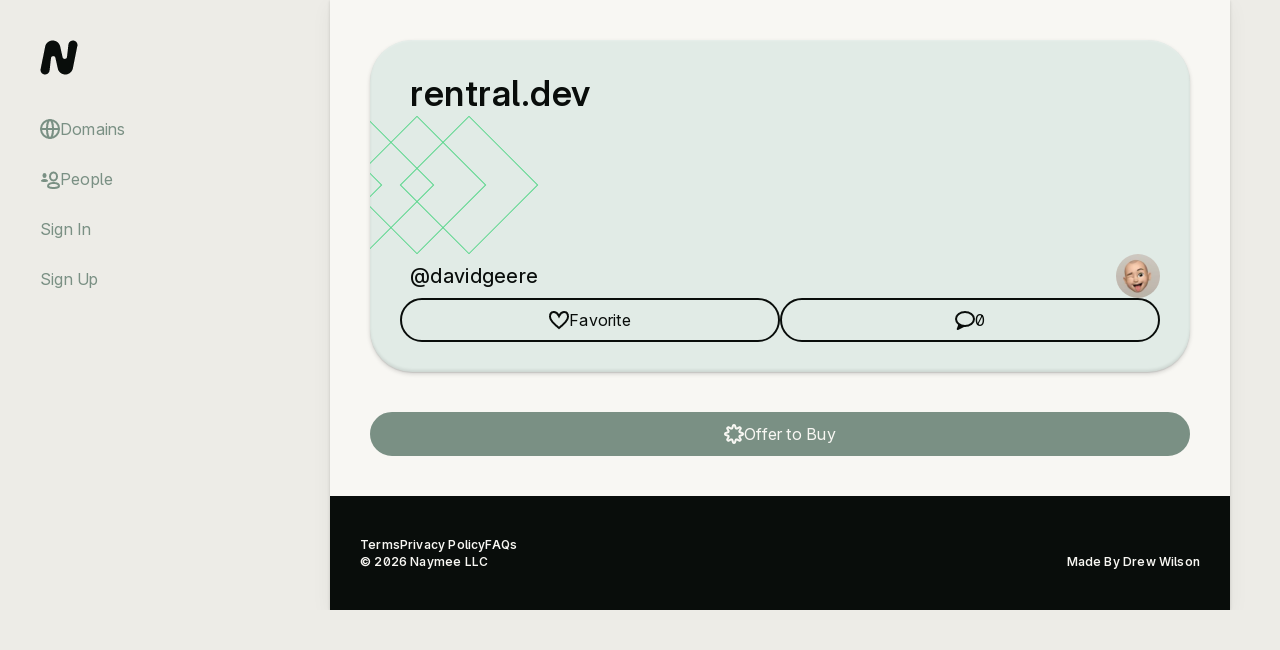

--- FILE ---
content_type: text/html; charset=UTF-8
request_url: https://naymee.com/domain/rentral-dev
body_size: 7679
content:

  <!DOCTYPE html>
  <html lang="en">
  <head>
    <title>rentral.dev &mdash; Naymee</title>
    <meta charset="utf-8">
    <meta name="description" content="Naymee &mdash; The social network for people that love domains.">
    <meta name="theme-color" content="#F8F7F3">
    <link rel="apple-touch-icon" href="https://naymee.com/assets/images/apple-touch-icon.png">

    <link rel="canonical" href="https://naymee.com/domain/rentral-dev"/>
    <meta property="og:title" content="rentral.dev on Naymee"/>
    <meta property="og:description" content="The social network for people that love domains."/>
    <meta property="og:site_name" content="Naymee"/>
    <meta property="og:url" content="https://naymee.com/domain/rentral-dev"/>
    <meta property="og:type" content="website"/>
    <meta property="og:image" content="https://naymee.com/assets/images/og-1200.png"/>
    <meta property="twitter:title" content="rentral.dev on Naymee"/>
    <meta property="twitter:description" content="The social network for people that love domains."/>
    <meta property="twitter:url" content="https://naymee.com/domain/rentral-dev"/>
    <meta property="twitter:card" content="summary_large_image"/>
    <meta property="twitter:image" content="https://naymee.com/assets/images/og-512.png"/>
    <meta property="twitter:site" content="@drewwilson"/>
    <meta property="twitter:creator" content="@davidishim"/>

    <link href="https://naymee.com/assets/css/app.min.css?1718509643" rel="stylesheet" type="text/css">
    <link rel="shortcut icon" href="https://naymee.com/assets/images/favicon.ico">
    <meta name="viewport" content="width=device-width, initial-scale=1, maximum-scale=4, minimum-scale=1, user-scalable=1">
    <script>var Site = {"baseUrl":"https:\/\/naymee.com\/","dashboardUrl":"https:\/\/naymee.com\/dashboard\/","signedIn":false,"signature":"c5da6194248fcef9526bbd371d20eb70402d54ba2ca90da3df7ee819c6136535.1768971579"};</script>

    
    
    <script src="https://cdn.usefathom.com/script.js" data-site="GJXTMOKZ" defer></script>
  </head>
    <body class="domain">
      <svg xmlns="http://www.w3.org/2000/svg" width="0" height="0" style="visibility: hidden; pointer-events: none; position: absolute;">
        
<symbol id="svg-100Club" viewBox="0 0 20 20"  >
<path d="M1.58051 5.52883L5.41984 2.39602C5.57796 2.26699 5.80508 2.42984 5.73362 2.62101L1 15.2836M6 14.4998C7.74722 14.1664 12.3832 13.4934 17.4832 13.4934M2 18.9999C4.31389 18.2221 10.9533 16.711 19 16.8888M11.5049 7.2924C10.8399 9.47492 9.47045 10.9911 8.4462 10.6788C7.42195 10.3666 7.13077 8.34415 7.79582 6.16164C8.46087 3.97913 9.83032 2.46298 10.8546 2.77523C11.8788 3.08748 12.17 5.10989 11.5049 7.2924ZM18.5479 7.08244C17.8829 9.26495 16.5134 10.7811 15.4892 10.4688C14.465 10.1566 14.1738 8.13419 14.8388 5.95168C15.5039 3.76916 16.8733 2.25302 17.8976 2.56527C18.9218 2.87752 19.213 4.89993 18.5479 7.08244Z" stroke="currentColor" stroke-width="2" vector-effect="non-scaling-stroke"/>
</symbol>
<symbol id="svg-Alert" viewBox="0 0 20 20"  >
<path d="M2.66091 18H17.3391C18.0927 18 18.5755 17.1981 18.2229 16.5321L10.8838 2.66938C10.5082 1.95989 9.49182 1.95989 9.11621 2.66938L1.77712 16.5321C1.42453 17.1981 1.90733 18 2.66091 18Z" stroke="currentColor" stroke-width="2" vector-effect="non-scaling-stroke"/>
<path d="M9 8H11V12.5H9V8Z" fill="currentColor" vector-effect="non-scaling-stroke"/>
<path d="M9 13.5H11V15.5H9V13.5Z" fill="currentColor" vector-effect="non-scaling-stroke"/>
</symbol>
<symbol id="svg-Badge"  viewBox="0 0 20 20"  >
<path d="M8.98173 1.76063C9.28179 0.746458 10.7182 0.746455 11.0183 1.76063L11.6437 3.87461C11.8354 4.52246 12.5754 4.82896 13.169 4.5064L15.1061 3.45386C16.0354 2.94891 17.0511 3.96461 16.5461 4.89391L15.4936 6.83099C15.171 7.42463 15.4775 8.16458 16.1254 8.35626L18.2394 8.98173C19.2535 9.28179 19.2535 10.7182 18.2394 11.0183L16.1254 11.6437C15.4775 11.8354 15.171 12.5754 15.4936 13.169L16.5461 15.1061C17.0511 16.0354 16.0354 17.0511 15.1061 16.5461L13.169 15.4936C12.5754 15.171 11.8354 15.4775 11.6437 16.1254L11.0183 18.2394C10.7182 19.2535 9.28179 19.2535 8.98173 18.2394L8.35626 16.1254C8.16458 15.4775 7.42463 15.171 6.83099 15.4936L4.89392 16.5461C3.96461 17.0511 2.94891 16.0354 3.45386 15.1061L4.5064 13.169C4.82896 12.5754 4.52246 11.8354 3.87461 11.6437L1.76063 11.0183C0.746458 10.7182 0.746455 9.28179 1.76063 8.98173L3.87461 8.35626C4.52246 8.16458 4.82896 7.42463 4.5064 6.83099L3.45386 4.89392C2.94891 3.96461 3.96461 2.94891 4.89391 3.45386L6.83099 4.5064C7.42463 4.82896 8.16458 4.52246 8.35626 3.87461L8.98173 1.76063Z" stroke="currentColor" stroke-width="2" vector-effect="non-scaling-stroke"/>
</symbol>
<symbol id="svg-Bag"  viewBox="0 0 20 20"  >
<path d="M2.57143 7H17.4286L18 18H2L2.57143 7Z" stroke="currentColor" stroke-width="2" vector-effect="non-scaling-stroke"/>
<path d="M14 7H6C6 4.23858 7 2 10 2C13 2 14 4.23858 14 7Z" stroke="currentColor" stroke-width="2" vector-effect="non-scaling-stroke"/>
</symbol>
<symbol id="svg-BagFilled" viewBox="0 0 20 20"  >
<path d="M2.57143 7H17.4286L18 18H2L2.57143 7Z" fill="currentColor" stroke="currentColor" stroke-width="2" vector-effect="non-scaling-stroke"/>
<path d="M14 7H6C6 4.23858 7 2 10 2C13 2 14 4.23858 14 7Z" stroke="currentColor" stroke-width="2" vector-effect="non-scaling-stroke"/>
</symbol>
<symbol id="svg-ChevronDown"  viewBox="0 0 20 20"  >
<path d="M3 7L10 14L17 7" stroke="currentColor" stroke-width="2" vector-effect="non-scaling-stroke"/>
</symbol>
<symbol id="svg-ChevronRight"  viewBox="0 0 20 20"  >
<path d="M6 2L14 10L6 18" stroke="currentColor" stroke-width="2" vector-effect="non-scaling-stroke"/>
</symbol>
<symbol id="svg-Close"  viewBox="0 0 20 20"  >
<path d="M16.9998 3.00017L10.0001 9.99991M10.0001 9.99991L3 17M10.0001 9.99991L17 16.9998M10.0001 9.99991L3.00017 3" stroke="currentColor" stroke-width="2" vector-effect="non-scaling-stroke"/>
</symbol>
<symbol id="svg-Comment" viewBox="0 0 20 20"  >
<ellipse cx="10" cy="9" rx="9" ry="7" stroke="currentColor" stroke-width="2" vector-effect="non-scaling-stroke"/>
<path d="M3.5 14L1.83706 18.6562C1.53396 19.5049 2.41996 20.29 3.22602 19.887L11 16C11 16 8 16 6.5 15.5C5 15 3.5 14 3.5 14Z" fill="currentColor" vector-effect="non-scaling-stroke"/>
</symbol>
<symbol id="svg-Connect" viewBox="0 0 20 20"  >
<path d="M2 6H18" stroke="currentColor" stroke-width="2" stroke-linejoin="round" vector-effect="non-scaling-stroke"/>
<path d="M18 14L2 14" stroke="currentColor" stroke-width="2" stroke-linejoin="round" vector-effect="non-scaling-stroke"/>
<path d="M14 1.5L18 6L14 10.5" stroke="currentColor" stroke-width="2" vector-effect="non-scaling-stroke"/>
<path d="M6 18.5L2 14L6 9.5" stroke="currentColor" stroke-width="2" vector-effect="non-scaling-stroke"/>
</symbol>
<symbol id="svg-Contract"  viewBox="0 0 20 20"  >
<path d="M11.5 1L3 1.00003V19H17V6.00003M11.5 1V6.00003H17M11.5 1L17 6.00003" stroke="currentColor" stroke-width="2" vector-effect="non-scaling-stroke"/>
<path d="M6 6H9" stroke="currentColor" stroke-width="2" vector-effect="non-scaling-stroke"/>
<path d="M6 10H14" stroke="currentColor" stroke-width="2" vector-effect="non-scaling-stroke"/>
<path d="M6 14H14" stroke="currentColor" stroke-width="2" vector-effect="non-scaling-stroke"/>
</symbol>
<symbol id="svg-Dots" viewBox="0 0 20 20"  >
<circle cx="2" cy="10" r="2" fill="currentColor" vector-effect="non-scaling-stroke"/>
<circle cx="10" cy="10" r="2" fill="currentColor" vector-effect="non-scaling-stroke"/>
<circle cx="18" cy="10" r="2" fill="currentColor" vector-effect="non-scaling-stroke"/>
</symbol>
<symbol id="svg-Filter"  viewBox="0 0 20 20"  >
<path d="M1 5H19" stroke="currentColor" stroke-width="2" vector-effect="non-scaling-stroke"/>
<path d="M4 10H16" stroke="currentColor" stroke-width="2" vector-effect="non-scaling-stroke"/>
<path d="M7 15H13" stroke="currentColor" stroke-width="2" vector-effect="non-scaling-stroke"/>
</symbol>
<symbol id="svg-Hamburger"  viewBox="0 0 20 20"  >
<path d="M1 3H19" stroke="currentColor" stroke-width="2" vector-effect="non-scaling-stroke"/>
<path d="M1 10H19" stroke="currentColor" stroke-width="2" vector-effect="non-scaling-stroke"/>
<path d="M1 17H19" stroke="currentColor" stroke-width="2" vector-effect="non-scaling-stroke"/>
</symbol>
<symbol id="svg-Heart"  viewBox="0 0 20 20" >
<path d="M10 6.23529C9.20788 4.69164 8.2 2 4.86471 2C3 2 1 3.5 1 6.8C1 11.0344 7.5 16 10 18C12.5 16 19 11.0344 19 6.8C19 3.5 17 2 15.1353 2C11.8 2 10.7921 4.69164 10 6.23529Z" stroke="currentColor" stroke-width="2" vector-effect="non-scaling-stroke"/>
</symbol>
<symbol id="svg-Hidden" viewBox="0 0 20 20"  >
<path d="M9 1.05493C9.65667 0.982341 10.3433 0.982341 11 1.05493M13.6325 1.76315C14.2338 2.02872 14.8006 2.35821 15.3242 2.743M17.2737 4.69863C17.6463 5.20898 17.9665 5.76003 18.2264 6.34386M18.9451 9C19.0177 9.65667 19.0177 10.3433 18.9451 11M18.2264 13.6561C17.9665 14.24 17.6463 14.791 17.2737 15.3014M15.3242 17.257C14.8006 17.6418 14.2338 17.9713 13.6325 18.2369M11 18.9451C10.3433 19.0177 9.65667 19.0177 9 18.9451M6.36753 18.2369C5.76621 17.9713 5.19944 17.6418 4.67584 17.257M2.7263 15.3014C2.3537 14.791 2.03351 14.24 1.77364 13.6561M1.05493 11C0.982341 10.3433 0.98234 9.65667 1.05493 9M1.77364 6.34386C2.03351 5.76003 2.3537 5.20898 2.7263 4.69863M4.67584 2.743C5.19944 2.35821 5.76621 2.02872 6.36753 1.76315" stroke="currentColor" stroke-width="2" vector-effect="non-scaling-stroke"/>
</symbol>
<symbol id="svg-Home" viewBox="0 0 20 20"  >
<path d="M8 18L2 18L2 8.57894L10 1.5L18 8.57895L18 18L12 18M8 18L8 12L12 12L12 18M8 18L12 18" stroke="currentColor" stroke-width="2" vector-effect="non-scaling-stroke"/>
</symbol>
<symbol id="svg-Import" viewBox="0 0 20 20"  >
<path d="M2 15V16C2 17.1046 2.89543 18 4 18H16C17.1046 18 18 17.1046 18 16V15" stroke="currentColor" stroke-width="2" vector-effect="non-scaling-stroke"/>
<path d="M10 1V13M10 13L14.5 8.5M10 13L5.5 8.5" stroke="currentColor" stroke-width="2" vector-effect="non-scaling-stroke"/>
</symbol>
<symbol id="svg-LinkOut" viewBox="0 0 20 20"  >
<path d="M8 4H2V18H16V12" stroke="currentColor" stroke-width="2" vector-effect="non-scaling-stroke"/>
<path d="M18 8.5L18 2L11.5 2" stroke="currentColor" stroke-width="2" vector-effect="non-scaling-stroke"/>
<path d="M7 13L18 2" stroke="currentColor" stroke-width="2" vector-effect="non-scaling-stroke"/>
</symbol>
<symbol id="svg-Mark" viewBox="0 0 39 36"  >
<path d="M33.8301 0.5C31.4557 0.5 29.4596 2.26443 29.1915 4.6001L27.7176 17.4435C27.423 20.0105 23.7279 20.1998 23.1671 17.6767L20.7153 6.64437C19.9178 3.05599 16.7064 0.5 12.9952 0.5C9.22335 0.5 5.97696 3.13834 5.24195 6.80105L0.591062 29.9775C0.0174656 32.8358 2.2264 35.5 5.16994 35.5C7.54428 35.5 9.54041 33.7356 9.80846 31.3999L11.2782 18.5932C11.5724 16.0298 15.2636 15.8435 15.8196 18.364L18.2371 29.3242C19.0324 32.9297 22.2568 35.5 25.9843 35.5C29.7681 35.5 33.0247 32.8533 33.762 29.1791L38.4089 6.02255C38.9825 3.16419 36.7736 0.5 33.8301 0.5Z" fill="currentColor" vector-effect="non-scaling-stroke"/>
</symbol>
<symbol id="svg-OpenMenu" viewBox="0 0 20 20"  >
<circle cx="10" cy="10" r="9" stroke="currentColor" stroke-width="2" vector-effect="non-scaling-stroke"/>
<path d="M5 8L10 13L15 8" stroke="currentColor" stroke-width="2" vector-effect="non-scaling-stroke"/>
</symbol>
<symbol id="svg-People" viewBox="0 0 20 20"  >
<ellipse cx="13.5" cy="7.5" rx="3.5" ry="4" stroke="currentColor" stroke-width="2" vector-effect="non-scaling-stroke"/>
<ellipse cx="4.5" cy="6.5" rx="2" ry="2.5" fill="currentColor" vector-effect="non-scaling-stroke"/>
<path d="M19 17.0979C19 17.0979 19 19 13.5 19C8 19 8 17.0979 8 17.0979C8 15.136 10.4624 14 13.5 14C16.5376 14 19 15.136 19 17.0979Z" stroke="currentColor" stroke-width="2" vector-effect="non-scaling-stroke"/>
<path d="M8 11.9539C8 11.9539 8 13 4.5 13C1 13 1 11.9539 1 11.9539C1 10.8748 2.567 10 4.5 10C6.433 10 8 10.8748 8 11.9539Z" fill="currentColor" vector-effect="non-scaling-stroke"/>
</symbol>
<symbol id="svg-Plus"  viewBox="0 0 20 20"  >
<path d="M10 2V9.9998M10 18V9.9998M10 9.9998H18M10 9.9998H2" stroke="currentColor" stroke-width="2" vector-effect="non-scaling-stroke"/>
</symbol>
<symbol id="svg-Remove"  viewBox="0 0 20 20"  >
<path d="M16.3838 3.65593C14.7536 2.01557 12.4954 1 10 1C5.02944 1 1 5.02944 1 10C1 12.4953 2.0155 14.7534 3.65578 16.3836M16.3838 3.65593C18.0008 5.28302 19 7.52482 19 10C19 14.9706 14.9706 19 10 19C7.52474 19 5.28287 18.0008 3.65578 16.3836M16.3838 3.65593L3.65578 16.3836" stroke="currentColor" stroke-width="2" vector-effect="non-scaling-stroke"/>
</symbol>
<symbol id="svg-RightArrow" viewBox="0 0 50 28"  >
<path d="M0 14H48M48 14L35 1M48 14L35 27" stroke="currentColor" stroke-width="2" vector-effect="non-scaling-stroke"/>
</symbol>
<symbol id="svg-Share"  viewBox="0 0 20 20"  >
<path d="M3 9V19H17V9" stroke="currentColor" stroke-width="2" vector-effect="non-scaling-stroke"/>
<path d="M10 14L10 2M10 2L5.5 6.5M10 2L14.5 6.5" stroke="currentColor" stroke-width="2" vector-effect="non-scaling-stroke"/>
</symbol>
<symbol id="svg-Switch" viewBox="0 0 20 20"  >
<path d="M5.5 13L5.5 2" stroke="currentColor" stroke-width="2" stroke-linejoin="round" vector-effect="non-scaling-stroke"/>
<path d="M14.5 7L14.5 18" stroke="currentColor" stroke-width="2" stroke-linejoin="round" vector-effect="non-scaling-stroke"/>
<path d="M1 6L5.5 2L10 6" stroke="currentColor" stroke-width="2" vector-effect="non-scaling-stroke"/>
<path d="M19 14L14.5 18L10 14" stroke="currentColor" stroke-width="2" vector-effect="non-scaling-stroke"/>
</symbol>
<symbol id="svg-Trash"  viewBox="0 0 20 20"  >
<path d="M16 7H4L4.96 18H15.04L16 7Z" stroke="currentColor" stroke-width="2" vector-effect="non-scaling-stroke"/>
<path d="M2 3H18" stroke="currentColor" stroke-width="2" vector-effect="non-scaling-stroke"/>
<path d="M8 2H12" stroke="currentColor" stroke-width="2" vector-effect="non-scaling-stroke"/>
</symbol>
<symbol id="svg-Upload" viewBox="0 0 20 20"  >
<path d="M2 15V16C2 17.1046 2.89543 18 4 18H16C17.1046 18 18 17.1046 18 16V15" stroke="currentColor" stroke-width="2" vector-effect="non-scaling-stroke"/>
<path d="M10 14L10 2" stroke="currentColor" stroke-width="2" vector-effect="non-scaling-stroke"/>
<path d="M5.5 6.5L10 2L14.5 6.5" stroke="currentColor" stroke-width="2" vector-effect="non-scaling-stroke"/>
</symbol>
<symbol id="svg-User" viewBox="0 0 20 20"  >
<ellipse cx="10" cy="5.97331" rx="4.5" ry="4.97331" stroke="currentColor" stroke-width="1.8" vector-effect="non-scaling-stroke"/>
<path d="M18.1 17.1169C18.1 17.1169 18.1 19 9.99999 19C1.89999 19 1.89999 17.1169 1.89999 17.1169C1.89999 15.1746 5.52649 13.6 9.99999 13.6C14.4735 13.6 18.1 15.1746 18.1 17.1169Z" stroke="currentColor" stroke-width="1.8" vector-effect="non-scaling-stroke"/>
</symbol>
<symbol id="svg-Website" viewBox="0 0 20 20"  >
<path d="M2 5V17C2 17.5523 2.44772 18 3 18H17C17.5523 18 18 17.5523 18 17V5M2 5V3C2 2.44772 2.44772 2 3 2H17C17.5523 2 18 2.44772 18 3V5M2 5H18" stroke="currentColor" stroke-width="2" vector-effect="non-scaling-stroke"/>
<rect x="5" y="8" width="2" height="7" fill="currentColor" vector-effect="non-scaling-stroke"/>
<rect x="9" y="8" width="6" height="7" fill="currentColor" vector-effect="non-scaling-stroke"/>
</symbol>
<symbol id="svg-WordMark" viewBox="0 0 278 54"  >
<path d="M258.967 40.1201C254.816 40.1201 251.239 39.3264 248.235 37.7392C245.249 36.1351 242.945 33.8386 241.326 30.8499C239.723 27.8443 238.921 24.2476 238.921 20.06C238.921 16.0413 239.731 12.5291 241.351 9.52345C242.971 6.51782 245.257 4.17917 248.21 2.5075C251.163 0.835835 254.647 0 258.663 0C261.599 0 264.257 0.45591 266.636 1.36773C269.015 2.27955 271.048 3.60506 272.735 5.34428C274.423 7.0666 275.722 9.16041 276.633 11.6257C277.544 14.091 278 16.8687 278 19.9587V23.2007H243.275V15.5009H265.142C265.126 14.3865 264.839 13.4071 264.282 12.5628C263.742 11.7017 263.008 11.0347 262.08 10.5619C261.169 10.0722 260.131 9.82739 258.967 9.82739C257.836 9.82739 256.799 10.0722 255.854 10.5619C254.909 11.0347 254.149 11.6932 253.576 12.5375C253.019 13.3818 252.724 14.3696 252.69 15.5009V23.8086C252.69 25.0582 252.951 26.1726 253.474 27.152C253.998 28.1313 254.748 28.8996 255.727 29.4568C256.706 30.0141 257.887 30.2927 259.271 30.2927C260.232 30.2927 261.11 30.1576 261.903 29.8874C262.713 29.6173 263.404 29.2289 263.978 28.7223C264.552 28.1989 264.974 27.5741 265.244 26.848H278C277.561 29.5497 276.524 31.8968 274.887 33.8893C273.25 35.8649 271.082 37.4015 268.382 38.4991C265.699 39.5797 262.561 40.1201 258.967 40.1201Z" fill="currentColor" vector-effect="non-scaling-stroke"/>
<path d="M215.604 40.1201C211.453 40.1201 207.876 39.3264 204.873 37.7392C201.886 36.1351 199.583 33.8386 197.963 30.8499C196.36 27.8443 195.559 24.2476 195.559 20.06C195.559 16.0413 196.369 12.5291 197.988 9.52345C199.608 6.51782 201.895 4.17917 204.847 2.5075C207.8 0.835835 211.285 0 215.3 0C218.236 0 220.894 0.45591 223.273 1.36773C225.652 2.27955 227.686 3.60506 229.373 5.34428C231.06 7.0666 232.36 9.16041 233.271 11.6257C234.182 14.091 234.637 16.8687 234.637 19.9587V23.2007H199.912V15.5009H221.78C221.763 14.3865 221.476 13.4071 220.919 12.5628C220.379 11.7017 219.645 11.0347 218.717 10.5619C217.806 10.0722 216.768 9.82739 215.604 9.82739C214.474 9.82739 213.436 10.0722 212.491 10.5619C211.546 11.0347 210.787 11.6932 210.213 12.5375C209.656 13.3818 209.361 14.3696 209.327 15.5009V23.8086C209.327 25.0582 209.589 26.1726 210.112 27.152C210.635 28.1313 211.386 28.8996 212.365 29.4568C213.343 30.0141 214.524 30.2927 215.908 30.2927C216.87 30.2927 217.747 30.1576 218.54 29.8874C219.35 29.6173 220.042 29.2289 220.616 28.7223C221.189 28.1989 221.611 27.5741 221.881 26.848H234.637C234.199 29.5497 233.161 31.8968 231.524 33.8893C229.888 35.8649 227.719 37.4015 225.02 38.4991C222.337 39.5797 219.198 40.1201 215.604 40.1201Z" fill="currentColor" vector-effect="non-scaling-stroke"/>
<path d="M129.948 39.4109V0.506567H143.211V7.90244H143.616C144.426 5.47092 145.809 3.54596 147.767 2.12758C149.724 0.709193 152.053 0 154.752 0C157.486 0 159.84 0.72608 161.814 2.17824C163.788 3.61351 164.978 5.52157 165.383 7.90244H165.788C166.446 5.52157 167.846 3.61351 169.989 2.17824C172.132 0.72608 174.646 0 177.531 0C181.261 0 184.281 1.19887 186.593 3.59662C188.921 5.99437 190.085 9.18574 190.085 13.1707V39.4109H176.114V16.7167C176.114 15.0113 175.684 13.6773 174.823 12.7148C173.963 11.7355 172.807 11.2458 171.356 11.2458C169.922 11.2458 168.783 11.7355 167.939 12.7148C167.112 13.6773 166.699 15.0113 166.699 16.7167V39.4109H153.335V16.7167C153.335 15.0113 152.905 13.6773 152.044 12.7148C151.184 11.7355 150.028 11.2458 148.577 11.2458C147.615 11.2458 146.788 11.4653 146.096 11.9043C145.405 12.3433 144.865 12.9765 144.476 13.8039C144.105 14.6144 143.92 15.5854 143.92 16.7167V39.4109H129.948Z" fill="currentColor" vector-effect="non-scaling-stroke"/>
<path d="M95.2989 54C93.6959 54 92.1689 53.8734 90.7178 53.6201C89.2667 53.3837 87.9927 53.0544 86.896 52.6323L89.9332 42.7036C91.0806 43.1088 92.1267 43.3705 93.0716 43.4887C94.0334 43.6069 94.8518 43.5394 95.5267 43.2861C96.2185 43.0328 96.7163 42.5516 97.02 41.8424L97.3237 41.1332L83.6563 0.506569H98.2349L104.512 27.4559H104.917L111.295 0.506569H125.975L111.801 42.6529C111.092 44.7974 110.063 46.7223 108.713 48.4278C107.38 50.1501 105.625 51.5094 103.449 52.5056C101.272 53.5019 98.5555 54 95.2989 54Z" fill="currentColor" vector-effect="non-scaling-stroke"/>
<path d="M56.9098 40.0188C54.4294 40.0188 52.2359 39.6135 50.3292 38.803C48.4394 37.9756 46.9545 36.7261 45.8746 35.0544C44.7947 33.3827 44.2547 31.2552 44.2547 28.6717C44.2547 26.5441 44.6175 24.7289 45.3431 23.2261C46.0686 21.7064 47.081 20.4653 48.3803 19.5028C49.6795 18.5403 51.1897 17.8058 52.9108 17.2992C54.6488 16.7927 56.5217 16.4634 58.5296 16.3114C60.7063 16.1426 62.4527 15.94 63.7688 15.7036C65.1018 15.4503 66.0636 15.1041 66.6542 14.6651C67.2448 14.2092 67.54 13.6098 67.54 12.8668V12.7655C67.54 11.7523 67.152 10.9756 66.3758 10.4353C65.5996 9.89493 64.6041 9.62476 63.3892 9.62476C62.0562 9.62476 60.9679 9.92026 60.1242 10.5113C59.2974 11.0854 58.7996 11.9719 58.6309 13.1707H45.7734C45.9421 10.8068 46.693 8.62852 48.026 6.63602C49.3758 4.62664 51.3416 3.02251 53.9232 1.82364C56.5048 0.60788 59.7277 0 63.5917 0C66.3758 0 68.873 0.329268 71.0835 0.987805C73.2939 1.62946 75.1753 2.53283 76.7276 3.69793C78.28 4.84615 79.4611 6.197 80.271 7.75047C81.0978 9.28705 81.5112 10.9587 81.5112 12.7655V39.4109H68.4512V33.94H68.1475C67.3713 35.3921 66.4264 36.5657 65.3128 37.4606C64.216 38.3555 62.9589 39.0056 61.5416 39.4109C60.1411 39.8161 58.5971 40.0188 56.9098 40.0188ZM61.4656 31.2045C62.5286 31.2045 63.5242 30.985 64.4522 30.546C65.3971 30.1069 66.1649 29.4737 66.7554 28.6463C67.346 27.8189 67.6413 26.8143 67.6413 25.6323V22.3902C67.2701 22.5422 66.8736 22.6857 66.4517 22.8208C66.0468 22.9559 65.608 23.0825 65.1356 23.2007C64.68 23.3189 64.1907 23.4287 63.6676 23.53C63.1614 23.6313 62.6299 23.7242 62.0731 23.8086C60.9932 23.9775 60.1073 24.2561 59.4155 24.6445C58.7406 25.0159 58.2344 25.4803 57.8969 26.0375C57.5763 26.5779 57.416 27.1857 57.416 27.8612C57.416 28.9418 57.7957 29.7692 58.555 30.3433C59.3143 30.9174 60.2845 31.2045 61.4656 31.2045Z" fill="currentColor" vector-effect="non-scaling-stroke"/>
<path d="M13.9712 17.5272V39.4109H0V0.506567H13.2625V7.90244H13.6675C14.5111 5.43715 15.996 3.50375 18.122 2.10225C20.265 0.70075 22.7622 0 25.6138 0C28.3642 0 30.7518 0.633209 32.7766 1.89962C34.8183 3.14916 36.3959 4.87148 37.5096 7.0666C38.6401 9.26172 39.1969 11.7692 39.1801 14.5891V39.4109H25.2089V17.5272C25.2257 15.6022 24.7364 14.091 23.7409 12.9934C22.7622 11.8959 21.3955 11.3471 19.6406 11.3471C18.4933 11.3471 17.4893 11.6004 16.6287 12.1069C15.7851 12.5966 15.1355 13.3058 14.6799 14.2345C14.2243 15.1463 13.9881 16.2439 13.9712 17.5272Z" fill="currentColor" vector-effect="non-scaling-stroke"/>
</symbol>
<symbol id="svg-Www"  viewBox="0 0 20 20"  >
<path d="M19 10C19 14.9706 14.9706 19 10 19C5.02944 19 1 14.9706 1 10M19 10C19 5.02944 14.9706 1 10 1C5.02944 1 1 5.02944 1 10M19 10H1" stroke="currentColor" stroke-width="2" vector-effect="non-scaling-stroke"/>
<ellipse cx="10" cy="10" rx="3" ry="9" stroke="currentColor" stroke-width="2" vector-effect="non-scaling-stroke"/>
</symbol>
<symbol id="svg-Xcom" viewBox="0 0 21 20"  >
<path d="M15.6761 1H18.4362L12.4061 8.62462L19.5 19H13.9456L9.59512 12.7074L4.61723 19H1.85544L8.30517 10.8446L1.5 1H7.19545L11.1279 6.75169L15.6761 1ZM14.7073 17.1723H16.2368L6.36441 2.73169H4.7232L14.7073 17.1723Z" fill="currentColor" vector-effect="non-scaling-stroke"/>
</symbol>

      </svg>
      <div class="site-container"><div class="site-sidebar"><div class="sidebar">
    <div>
      <a href="/" class="sidebar-close">
        <svg alt="Close">
          <use xlink:href="#svg-Close" />
        </svg>
      </a>
      <a href="/" class="sidebar-mark" alt="Back to Home">
        <svg alt="Naymee Logo Mark">
          <use xlink:href="#svg-Mark" />
        </svg>
      </a><menu id="sidebar-menu-top" class="sidebar-menu"><a href="/domains" class="sidebar-menu-item"><span class="sidebar-menu-item-title"><svg><use xlink:href="#svg-Www" /></svg>Domains</span></a><a href="/people" class="sidebar-menu-item"><span class="sidebar-menu-item-title"><svg><use xlink:href="#svg-People" /></svg>People</span></a><a href="/signin" class="sidebar-menu-item"><span class="sidebar-menu-item-title">Sign In</span></a><a href="/signup" class="sidebar-menu-item"><span class="sidebar-menu-item-title">Sign Up</span></a></menu></div><menu id="sidebar-menu-bottom" class="sidebar-menu"></menu></div></div><div class="site-content"><div class="site-inner">
  <header class="header">
    <div class="header-hamburger">
      <svg class="open" alt="Open Site Menu">
        <use xlink:href="#svg-Hamburger" />
      </svg>
    </div>
    <a href="/" alt="Naymee">
      <svg class="header-mark" alt="Naymee Logo Mark">
        <use xlink:href="#svg-Mark" />
      </svg>
    </a><a href="/dashboard/domains" class="header-user">
    <svg class="open" alt="Go to Dashboard">
      <use xlink:href="#svg-User" />
    </svg>
  </a>
  </header>
  <div class="layout-top-space layout-side-space">
  <div class="domain-card pref-color-light-green pref-shape-diamond">
    <div class="domain-card-title"><a href="/domain/rentral-dev">rentral.dev</a></div>
    <div class="domain-card-shapes pref-shape-diamond"><div class="domain-card-shapes-wrap pref-shape-diamond"><div class="domain-card-shape pref-shape-diamond" style="transform: translateX(-0px)rotate(45deg);"></div><div class="domain-card-shape pref-shape-diamond" style="transform: translateX(-52px)rotate(45deg);"></div><div class="domain-card-shape pref-shape-diamond" style="transform: translateX(-104px)rotate(45deg);"></div><div class="domain-card-shape pref-shape-diamond" style="transform: translateX(-156px)rotate(45deg);"></div><div class="domain-card-shape pref-shape-diamond" style="transform: translateX(-208px)rotate(45deg);"></div><div class="domain-card-shape pref-shape-diamond" style="transform: translateX(-260px)rotate(45deg);"></div><div class="domain-card-shape pref-shape-diamond" style="transform: translateX(-312px)rotate(45deg);"></div><div class="domain-card-shape pref-shape-diamond" style="transform: translateX(-364px)rotate(45deg);"></div><div class="domain-card-shape pref-shape-diamond" style="transform: translateX(-416px)rotate(45deg);"></div></div></div>
    <div class="domain-card-bottom">
      <div class="domain-card-bottom-left"><a href="/user/davidgeere">@davidgeere</a></div>
      <a href="/user/davidgeere" class="domain-card-avatar" style="background-image:url(https://imagedelivery.net/E7PJYDAVB_lLsSHErUi8HA/bb074832-6b35-4bc6-af9e-a96ede2c4800/100)" alt="davidgeere"></a>
    </div>
      <div class="domain-card-buttons"><a class="button dark outline centered"    data-favorite-domain-button data-alias="rentral-dev">
    <span class="button-left-wrap"><span class="button-left-icon"><svg><use xlink:href="#svg-Heart" /></svg></span><span class="button-text"><span class="button-text-main">Favorite</span></span></span>
  </a>
  <a class="button dark outline centered" href="/domain/rentral-dev/comments"   >
    <span class="button-left-wrap"><span class="button-left-icon"><svg><use xlink:href="#svg-Comment" /></svg></span><span class="button-text"><span class="button-text-main">0</span></span></span>
  </a>
  </div>
  </div></div>
<div class="site-bottom layout-side-space">
  <div class="buttons-holder">
<a class="button mid centered"    data-make-offer-button data-alias="rentral-dev" data-name="rentral.dev" data-offer-type="buy">
    <span class="button-left-wrap"><span class="button-left-icon"><svg><use xlink:href="#svg-Badge" /></svg></span><span class="button-text"><span class="button-text-main">Offer to Buy</span></span></span>
  </a>
  </div></div>

<div class="offer-modal" id="offer-modal"><div class="offer-modal-content">
    <div class="offer-modal-top">
      <svg><use xlink:href="#svg-Badge" /></svg>
      <div>Make an Offer</div>
    </div>
    <div class="offer-modal-info">
      <div class="offer-modal-name">Placeholder</div>
      <div class="offer-modal-info-rows info-row-rounded-wrap outline"><li class="info-row   " id="offer-modal-minimum-price"><span class="info-row-wrap"><span class="info-row-left">Minimum Price</span><span class="info-row-right"><span></span></span></span></li><li class="info-row   " id="offer-modal-total-offers"><span class="info-row-wrap"><span class="info-row-left">Offers Received</span><span class="info-row-right"><span></span></span></span></li></div>
    </div>
    <div class="form-field outline" ><input type="text" name="amount" inputmode="numeric" /><label>Your Offer Amount</label></div>
    <div class="offer-modal-buttons buttons-holder"><a class="button dark centered"  id="offer-modal-confirm-button"  >
    <span class="button-left-wrap"><span class="button-text"><span class="button-text-main">Send Offer</span></span></span>
  </a>
  <a class="button dark outline centered"  id="offer-modal-close-button"  >
    <span class="button-left-wrap"><span class="button-text"><span class="button-text-main">Close</span></span></span>
  </a>
  </div>
  </div></div><div class="comment-modal" id="comment-modal"><div class="comment-modal-content">
    <div class="comment-modal-top">
      <svg><use xlink:href="#svg-Comment" /></svg>
      <div>Leave a Comment</div>
    </div>
    <div class="form-textarea">
    <textarea name="comment" maxlength="280"></textarea>
    <div class="form-textarea-bottom">
      <label>Message</label>
      <div><span class="form-textarea-counter-current">0</span>/<span class="form-textarea-counter-total">280</span></div>
    </div>
  </div>
    <div class="comment-modal-buttons buttons-holder"><a class="button dark centered"  id="comment-modal-confirm-button"  >
    <span class="button-left-wrap"><span class="button-text"><span class="button-text-main">Send Comment</span></span></span>
  </a>
  <a class="button dark outline centered"  id="comment-modal-close-button"  >
    <span class="button-left-wrap"><span class="button-text"><span class="button-text-main">Close</span></span></span>
  </a>
  </div>
  </div></div><div class="dialog-modal" id="dialog-modal"><div class="dialog-modal-content">
    <div class="dialog-modal-text">Placeholder</div>
    <div class="dialog-modal-password hide"><div class="form-field " ><input type="password" name="password" id="dialog-modal-password-field"  /><label>Your Password</label></div></div>
    <div class="dialog-modal-buttons buttons-holder"><a class="button dim centered"  id="dialog-modal-confirm-button"  >
    <span class="button-left-wrap"><span class="button-text"><span class="button-text-main">OK</span></span></span>
  </a>
  <a class="button dim outline centered"  id="dialog-modal-close-button"  >
    <span class="button-left-wrap"><span class="button-text"><span class="button-text-main">Close</span></span></span>
  </a>
  </div>
  </div></div></div><footer class="footer">
    <div class="footer-links">
      <a href="/terms">Terms</a>
      <a href="/privacy">Privacy Policy</a>
      <a href="/faqs">FAQs</a>
    </div>
    <div class="footer-copyright">
      <span>&copy; 2026 Naymee LLC</span>
      <span>Made By <a href="/user/drew">Drew Wilson</a></span>
    </div>
  </footer>
  </div></div><script src="https://naymee.com/assets/js/app.min.js?1718509643" async></script></body></html>


--- FILE ---
content_type: application/javascript; charset=utf-8
request_url: https://naymee.com/assets/js/app.min.js?1718509643
body_size: 8019
content:
Site.ajax=function(params){var request,asynchronous;params&&params.url&&(params.type||(params.type="GET"),request=new XMLHttpRequest,asynchronous=void 0===params.async||params.async,request.open(params.type.toUpperCase(),params.url,asynchronous),params.signature&&request.setRequestHeader("X-Simple-Token",params.signature),asynchronous=params.data&&["post","put","delete"].includes(params.type.toLowerCase())?params.data:null,request.onload=function(){var data={};try{data=JSON.parse(request.responseText)}catch(e){return params.error(e,request),DialogModal.open({text:"There was an error processing your request."}),!1}200<=request.status&&request.status<400?params.success(data,request):params.error&&(params.error(data,request),params.hideDefaultErrorModal||DialogModal.open({text:data.error||"There was an error processing your request."})),params.complete&&params.complete()},request.onerror=function(){var data;params.error&&(data=JSON.parse(request.responseText),params.error(data),DialogModal.open({text:data.error||"There was an error processing your request."}))},request.send(asynchronous))},Site.on=function(params){params.element&&params.element.addEventListener(params.event,function(e){if(params.selector)for(var target=e.target;target&&target!==this;)target.matches(params.selector)&&(params.preventDefault&&e.preventDefault(),params.callback(target,e)),target=target.parentNode;else params.preventDefault&&e.preventDefault(),params.callback(params.element,e)})},Site.handleFormSubmit=function(params){var form,button;params.id&&params.callback&&(form=document.getElementById(params.id),button=document.getElementById(params.id+"-button"),form)&&(Site.on({event:"submit",element:form,callback:function(element,event){var formData,data;!element.hasAttribute("data-processing")&&form.hasAttribute("data-changed")&&(element.setAttribute("data-processing",""),button.setAttribute("data-processing",""),formData=new FormData(element),data=Object.fromEntries(formData.entries()),params.callback({formData:formData,data:data,element:element,button:button,event:event}))},preventDefault:!0}),Site.on({event:"click",element:button,callback:function(element){form.hasAttribute("data-processing")||(params.submitButtonClickCallback&&params.submitButtonClickCallback(element),form.requestSubmit())},preventDefault:!0}))},Site.on({event:"click",element:document.body,selector:"[data-follow-user-button]",callback:function(element){if(!Site.signedIn)return DialogModal.open({text:"Sign up or sign into your account to follow people."}),!1;var isAlreadyFollowing,method,urlId,username=element.getAttribute("data-username");username&&(method=(isAlreadyFollowing=element.hasAttribute("data-following"))?"delete":"post",urlId=isAlreadyFollowing?username:"",element.setAttribute("data-processing",""),Site.ajax({url:"/api/follow/"+urlId,signature:Site.signature,type:method,data:JSON.stringify({username:username}),success:function(p){element.removeAttribute("data-processing");var msg="You're now following @"+username;isAlreadyFollowing?(msg="You're no longer following @"+username,element.removeAttribute("data-following"),element.querySelector(".button-text").innerHTML="Follow",element.querySelector(".button-left-icon").innerHTML='<svg><use xlink:href="#svg-Plus" /></svg>'):(element.setAttribute("data-following",""),element.querySelector(".button-text").innerHTML="Unfollow",element.querySelector(".button-left-icon").innerHTML='<svg><use xlink:href="#svg-Remove" /></svg>'),DialogModal.open({text:msg})},error:function(p){element.removeAttribute("data-processing")}}))},preventDefault:!0}),Site.on({event:"click",element:document.body,selector:"[data-favorite-domain-button]",callback:function(element){var alias,isAlreadyFavorite,method,urlId;return Site.signedIn?element.hasAttribute("data-is-mine")?(DialogModal.open({text:"You cannot favorite your own domain."}),!1):void((alias=element.getAttribute("data-alias"))&&(method=(isAlreadyFavorite=element.hasAttribute("data-favorite"))?"delete":"post",urlId=isAlreadyFavorite?alias:"",element.setAttribute("data-processing",""),Site.ajax({url:"/api/favorites/"+urlId,signature:Site.signature,type:method,data:JSON.stringify({alias:alias}),success:function(p){element.removeAttribute("data-processing");var msg="Successfully added to your favorites.";isAlreadyFavorite?(msg="Successfully removed from your favorites.",element.removeAttribute("data-favorite")):element.setAttribute("data-favorite",""),DialogModal.open({text:msg})},error:function(p){element.removeAttribute("data-processing")}}))):(DialogModal.open({text:"Sign up or sign into your account to save your favorite domains."}),!1)},preventDefault:!0}),Site.on({event:"click",element:document.body,selector:"[data-make-offer-button]",callback:function(element){var alias,name,minimumPrice,totalOffers;return Site.signedIn?element.hasAttribute("data-is-mine")?(DialogModal.open({text:"You cannot make an offer on your own domain."}),!1):void((alias=element.getAttribute("data-alias"))&&(name=element.getAttribute("data-name"))&&(minimumPrice=element.getAttribute("data-minimum-price"),totalOffers=element.getAttribute("data-total-offers"),element=element.getAttribute("data-offer-type"),OfferModal.open({alias:alias,name:name,minimumPrice:minimumPrice,totalOffers:totalOffers,offerType:element}))):(DialogModal.open({text:"Sign up or sign into your account to make an offer."}),!1)},preventDefault:!0}),Site.on({event:"click",element:document.body,selector:"[data-offer-respond-button]",callback:function(element){var domainName,amount,username,offerType,offerId=element.getAttribute("data-offer-id");offerId&&(domainName=element.getAttribute("data-domain-name"),amount=element.getAttribute("data-amount"),username=element.getAttribute("data-username"),offerType=element.getAttribute("data-offer-type"),element.setAttribute("data-awaiting-offer-response",""),OfferResponseModal.open({offerId:offerId,domainName:domainName,amount:amount,username:username,offerType:offerType}))},preventDefault:!0}),Site.handleFormSubmit({id:"form-search",callback:function(params){var data=params.data,element=params.element,params=params.button;if(!data.search)return!1;var type="domains";element.hasAttribute("data-people")&&(type="people"),element.setAttribute("data-processing",""),params.setAttribute("data-processing",""),window.location=Site.baseUrl+type+"/search/"+encodeURIComponent(data.search)}}),Site.on({event:"click",element:document.body,callback:function(element,event){if(!event.target.hasAttribute("data-menu-open")&&!event.target.closest("[data-menu-open]")&&!event.target.closest(".dialog-modal"))for(var menus=document.querySelectorAll("[data-menu-open]"),i=0;i<menus.length;i++)menus[i].removeAttribute("data-menu-open")}}),$AvatarUploader=document.getElementById("avatar-uploader"),Site.on({event:"change",element:$AvatarUploader,selector:"input",callback:function(element){$AvatarUploader.setAttribute("data-changed","");var imageElement=$AvatarUploader.querySelector(".avatar-uploader-image"),[element]=element.files;element&&(element=URL.createObjectURL(element),imageElement.classList.add("has-image"),imageElement.style.backgroundImage="url('"+element+"')")}}),Site.handleFormSubmit({id:"avatar-uploader",callback:function(params){var data=params.data,element=params.element,button=params.button;data.action="newAvatarUrl",Site.ajax({url:"/api/user",signature:Site.signature,type:"put",data:JSON.stringify(data),success:function(p){var avatarId=p.avatarId;Site.ajax({url:p.uploadUrl,type:"post",data:params.formData,success:function(p){Site.ajax({url:"/api/user",signature:Site.signature,type:"put",data:JSON.stringify({avatarId:avatarId,action:"avatarUploaded"}),success:function(p){element.removeAttribute("data-processing"),element.removeAttribute("data-changed"),element.reset(),button.removeAttribute("data-processing"),DialogModal.open({text:"Avatar successfully uploaded."})},error:function(p){element.removeAttribute("data-processing"),button.removeAttribute("data-processing")}})},error:function(p){element.removeAttribute("data-processing"),button.removeAttribute("data-processing")}})},error:function(p){element.removeAttribute("data-processing"),button.removeAttribute("data-processing")}})}});var $CommentModal=document.getElementById("comment-modal"),$CommentModalConfirmButton=document.getElementById("comment-modal-confirm-button"),$CommentModalCloseButton=document.getElementById("comment-modal-close-button"),CommentModal={open:function(params){$CommentModalConfirmButton.setAttribute("data-alias",params.alias),$CommentModal.querySelector("textarea").value="";params=$CommentModal.querySelector(".form-textarea-counter-current");params&&(params.innerHTML="0"),$CommentModal.classList.add("open")},close:function(){$CommentModal.classList.remove("open"),$CommentModalConfirmButton.removeAttribute("data-alias")}};function renderComment(params){var content=`<div class="comment-item-top">
    <div>Just now</div>
    <div class="comment-item-delete-button" title="Delete Comment" data-id="${params.id}" data-delete-comment-button><svg><use xlink:href="#svg-Trash" /></svg></div>
  </div>
  <div class="comment-item-message">${params.comment}</div>
  <div class="comment-item-bottom">
    <a href="/user/${params.username}" class="comment-item-avatar" style="background-image:url('${params.avatarUrl}')"></a>
    <a href="/user/${params.username}">@${params.username}</a>
  </div>`,li=document.createElement("li");return li.className=params.isOwner?"comment-item has-delete is-owner-comment":"comment-item has-delete",li.innerHTML=content,li}Site.on({event:"click",element:$CommentModalConfirmButton,callback:function(element,evt){var comment,alias=element.getAttribute("data-alias");alias&&((comment=$CommentModal.querySelector("textarea").value)?(element.setAttribute("data-processing",""),Site.ajax({url:"/api/comments",signature:Site.signature,type:"post",data:JSON.stringify({alias:alias,comment:comment}),success:function(p){element.removeAttribute("data-processing"),DialogModal.open({text:"Your comment was successfully added!"});p=renderComment({id:p.id,comment:p.commentForHtml,username:Site.me.username,avatarUrl:Site.me.avatars[100],isOwner:p.isDomainOwner}),document.getElementById("comments").prepend(p),p=document.getElementById("comments").querySelector("li.empty");p&&p.remove(),CommentModal.close()},error:function(p){element.removeAttribute("data-processing")}})):DialogModal.open({text:"You must enter a valid comment."}))}}),Site.on({event:"click",element:$CommentModalCloseButton,callback:function(element){CommentModal.close()},preventDefault:!0}),Site.on({event:"click",element:document.body,selector:"[data-leave-comment-button]",callback:function(element){if(!Site.signedIn)return DialogModal.open({text:"Sign up or sign into your account to leave a comment."}),!1;element=element.getAttribute("data-alias");element&&CommentModal.open({alias:element})},preventDefault:!0}),Site.on({event:"keyup",element:$CommentModal,selector:"textarea",callback:function(element){var counterCurrent=$CommentModal.querySelector(".form-textarea-counter-current");counterCurrent&&(counterCurrent.innerHTML=element.value.length)}}),Site.on({event:"click",element:document.body,selector:"[data-delete-comment-button]",callback:function(element){var id=element.getAttribute("data-id");if(id){if(!element.hasAttribute("data-can-execute"))return DialogModal.open({confirmText:"Proceed",text:"Are you sure you want to delete this comment?",confirmCallback:function(){element.setAttribute("data-can-execute",""),element.click()}}),!1;var commentElement=element.closest(".comment-item");element.setAttribute("data-processing",""),Site.ajax({url:"/api/comments/"+id,signature:Site.signature,type:"delete",success:function(p){element.removeAttribute("data-processing"),element.removeAttribute("data-can-execute"),DialogModal.open({text:"Comment successfully deleted."}),commentElement.remove()},error:function(p){element.removeAttribute("data-processing"),element.removeAttribute("data-can-execute")}})}},preventDefault:!0});var $DialogModal=document.getElementById("dialog-modal"),$DialogModalConfirmButton=document.getElementById("dialog-modal-confirm-button"),$DialogModalCloseButton=document.getElementById("dialog-modal-close-button"),$DialogModalPasswordField=document.getElementById("dialog-modal-password-field"),DialogModal={open:function(params){var btnText=$DialogModalConfirmButton.querySelector(".button-text"),passwordHolder=$DialogModalPasswordField.closest(".dialog-modal-password");$DialogModal.querySelector(".dialog-modal-text").innerHTML=params.text,$DialogModalPasswordField.value="",params.requirePassword?passwordHolder.classList.remove("hide"):passwordHolder.classList.add("hide"),params.confirmText?(btnText.innerHTML=params.confirmText,$DialogModalCloseButton.classList.remove("hide")):(btnText.innerHTML="OK",$DialogModalCloseButton.classList.add("hide")),params.confirmLink?$DialogModalConfirmButton.setAttribute("href",params.confirmLink):$DialogModalConfirmButton.removeAttribute("href"),params.confirmCallback?($DialogModalConfirmButton.setAttribute("data-has-onclick",""),$DialogModalConfirmButton.onclick=function(){params.confirmCallback({element:$DialogModalConfirmButton})}):($DialogModalConfirmButton.removeAttribute("data-has-onclick"),params.confirmLink?$DialogModalConfirmButton.onclick=function(){return!0}:$DialogModalConfirmButton.onclick=function(){return!1}),$DialogModal.classList.add("open")},close:function(){$DialogModal.classList.remove("open")}},$OfferModal=(Site.on({event:"click",element:$DialogModalConfirmButton,callback:function(element,evt){var hasHref=element.hasAttribute("href");hasHref||evt.preventDefault(),hasHref||element.hasAttribute("data-has-onclick")||DialogModal.close()}}),Site.on({event:"click",element:$DialogModalCloseButton,callback:function(element){DialogModal.close()},preventDefault:!0}),Site.on({event:"change",element:document.body,selector:".filter-button[data-filter-sort-button] select",callback:function(element){element.value&&(window.location=window.location.href.split("?")[0]+"?sort="+element.value)}}),Site.on({event:"change",element:document.body,selector:".form-field input, .form-field select",callback:function(element){element=element.parentNode.closest("form");element&&element.setAttribute("data-changed","")}}),Site.on({event:"change",element:document.body,selector:".form-field input, .form-field select",callback:function(element){element=element.parentNode.closest("form");element&&element.setAttribute("data-changed","")}}),Site.on({event:"click",element:document.body,selector:".header-hamburger",callback:function(element){document.body.classList.add("open-sidebar")},preventDefault:!0}),Site.on({event:"click",element:document.body,selector:"[data-row-open-menu]",callback:function(element){element=element.closest(".info-row").querySelector(".info-row-menu");element.hasAttribute("data-menu-open")||element.setAttribute("data-menu-open","")}}),Site.on({event:"click",element:document.body,selector:"[data-row-action]",callback:function(element){var method=element.getAttribute("data-row-method");if("delete"===method&&!element.hasAttribute("data-can-execute"))return DialogModal.open({confirmText:"Proceed",text:"Are you sure you want to delete this?",confirmCallback:function(){DialogModal.close(),element.setAttribute("data-can-execute",""),element.click()}}),!1;element.setAttribute("data-processing",""),Site.ajax({url:"/api/"+element.getAttribute("data-row-action"),signature:Site.signature,type:method,success:function(p){element.removeAttribute("data-processing"),element.removeAttribute("data-can-execute");DialogModal.open({text:"Successfully "+("delete"===method?"deleted":"updated")+"."});var removeSelector=element.getAttribute("data-remove-selector");removeSelector?element.closest(removeSelector).remove():element.hasAttribute("data-row-reload")&&setTimeout(()=>{window.location.reload()},1e3)},error:function(p){element.removeAttribute("data-processing"),element.removeAttribute("data-can-execute")}})},preventDefault:!0}),document.getElementById("offer-modal")),$OfferModalConfirmButton=document.getElementById("offer-modal-confirm-button"),$OfferModalCloseButton=document.getElementById("offer-modal-close-button"),OfferModal={open:function(params){$OfferModalConfirmButton.setAttribute("data-alias",params.alias),$OfferModal.querySelector(".offer-modal-name").innerHTML=params.name;var minimumPrice=document.getElementById("offer-modal-minimum-price"),totalOffers=document.getElementById("offer-modal-total-offers");params.minimumPrice?(minimumPrice.querySelector(".info-row-right").innerHTML=params.minimumPrice,minimumPrice.classList.add("show")):minimumPrice.classList.remove("show"),params.totalOffers?(totalOffers.querySelector(".info-row-right").innerHTML=params.totalOffers,totalOffers.classList.add("show")):totalOffers.classList.remove("show"),params.minimumPrice||params.totalOffers?$OfferModal.querySelector(".offer-modal-info-rows").classList.add("show"):$OfferModal.querySelector(".offer-modal-info-rows").classList.remove("show"),$OfferModal.classList.add("open")},close:function(){$OfferModal.classList.remove("open"),$OfferModalConfirmButton.removeAttribute("data-alias")}},$OfferResponseModal=(Site.on({event:"click",element:$OfferModalConfirmButton,callback:function(element,evt){var amount,alias=element.getAttribute("data-alias");alias&&(amount=$OfferModal.querySelector(".form-field input").value,element.setAttribute("data-processing",""),Site.ajax({url:"/api/offers",signature:Site.signature,type:"post",data:JSON.stringify({alias:alias,amount:amount}),success:function(p){element.removeAttribute("data-processing"),DialogModal.open({text:"Your offer was successfully submited!"}),OfferModal.close()},error:function(p){element.removeAttribute("data-processing")}}))}}),Site.on({event:"click",element:$OfferModalCloseButton,callback:function(element){OfferModal.close()},preventDefault:!0}),document.getElementById("offer-response-modal")),$OfferResponseModalAcceptButton=document.getElementById("offer-response-modal-accept-button"),$OfferResponseModalDeclineButton=document.getElementById("offer-response-modal-decline-button"),$OfferResponseModalCloseButton=document.getElementById("offer-response-modal-close-button"),OfferResponseModal={open:function(params){$OfferResponseModalAcceptButton.setAttribute("data-offer-id",params.offerId),$OfferResponseModalDeclineButton.setAttribute("data-offer-id",params.offerId),$OfferResponseModal.querySelector(".offer-response-modal-domain").innerHTML=params.domainName,$OfferResponseModal.querySelector(".offer-response-modal-amount").innerHTML=params.amount,$OfferResponseModal.querySelector(".offer-response-modal-username").innerHTML="@"+params.username,$OfferResponseModal.querySelector(".offer-response-modal-offer-type").innerHTML=params.offerType,$OfferResponseModal.classList.add("open")},close:function(){$OfferResponseModal.classList.remove("open"),$OfferResponseModalAcceptButton.removeAttribute("data-offer-id"),$OfferResponseModalDeclineButton.removeAttribute("data-offer-id")}};function paymentElement(params){var connectedAccount=params.accountId?{stripeAccount:params.accountId}:{},connectedAccount=Stripe(Site.stripe.publishKey,connectedAccount),theme={inputBorderColor:"#7A9084",inputColor:"#090D0B",inputFocusBorderColor:"#090D0B"};params.theme&&"dark"===params.theme&&(theme.inputBorderColor="var(--colorPrimary)",theme.inputColor="#E1EBE6",theme.inputFocusBorderColor="#E1EBE6");theme=connectedAccount.elements({clientSecret:params.clientSecret,fonts:[{cssSrc:"https://fonts.googleapis.com/css2?family=Inter:wght@100..900&display=swap"}],appearance:{theme:"flat",variables:{colorPrimary:"#275147",colorText:"#275147",colorTextSecondary:"#275147",colorTextPlaceholder:"rgba(39,81,71,0.5)",colorDanger:"#df1b41",fontFamily:"Inter, system-ui, sans-serif",spacingUnit:"3px",borderRadius:"8px",gridRowSpacing:"12px",gridColumnSpacing:"12px"},rules:{".Tab":{backgroundColor:"transparent",border:"1px solid var(--colorPrimary)",color:"var(--colorPrimary)"},".Tab--selected:focus":{boxShadow:"none",color:"#E1EBE6"},".Tab:active":{boxShadow:"none"},".Input, .Input:disabled":{backgroundColor:"transparent",border:"1px solid var(--colorPrimary)",borderColor:theme.inputBorderColor,color:theme.inputColor},".Input:focus":{borderColor:theme.inputFocusBorderColor,boxShadow:"none"},".Block":{backgroundColor:"#B2C5BB",border:"none",boxShadow:"none"},".BlockDivider":{backgroundColor:"#7A9084"},".BlockAction":{color:"var(--colorPrimary)"}}}});return theme.create("payment",{layout:{type:"tabs",defaultCollapsed:!1}}).mount("#"+params.elementId),{stripe:connectedAccount,elements:theme}}Site.on({event:"click",element:$OfferResponseModalAcceptButton,callback:function(element,evt){var offerId=element.getAttribute("data-offer-id");offerId&&(element.setAttribute("data-processing",""),Site.ajax({url:"/api/offers/"+offerId,signature:Site.signature,type:"put",data:JSON.stringify({decision:"accept"}),success:function(p){element.removeAttribute("data-processing"),DialogModal.open({text:'Congrats! You\'ve\'s successfully accepted the offer! The other party will receieve an email with further instructions on initiating the purchase process.<br><a href="/faqs#offers" target="_blank">Learn More</a>'}),document.body.querySelectorAll("[data-awaiting-offer-response]").forEach(e=>e.remove()),OfferResponseModal.close()},error:function(p){element.removeAttribute("data-processing")}}))}}),Site.on({event:"click",element:$OfferResponseModalDeclineButton,callback:function(element,evt){var offerId=element.getAttribute("data-offer-id");offerId&&(element.setAttribute("data-processing",""),Site.ajax({url:"/api/offers/"+offerId,signature:Site.signature,type:"put",data:JSON.stringify({decision:"decline"}),success:function(p){element.removeAttribute("data-processing"),DialogModal.open({text:"You've sucessfully declined the offer. An email has been sent to the other party with your decision to decline."}),document.body.querySelectorAll("[data-awaiting-offer-response]").forEach(e=>e.remove()),OfferResponseModal.close()},error:function(p){element.removeAttribute("data-processing")}}))}}),Site.on({event:"click",element:$OfferResponseModalCloseButton,callback:function(element){OfferResponseModal.close(),document.body.querySelectorAll(".button[data-awaiting-offer-response]").forEach(e=>e.removeAttribute("data-awaiting-offer-response"))},preventDefault:!0}),window.onload=function(){var elem=document.body.querySelector(".page-title.to-right");elem&&(elem.scrollLeft+=1e3)},Site.on({event:"click",element:document.body,selector:"[data-continue-to-escrow]",callback:function(element){var offerId=element.getAttribute("data-offer-id");offerId&&(element.setAttribute("data-processing",""),Site.ajax({url:"/api/purchases/",signature:Site.signature,type:"post",data:JSON.stringify({offerId:offerId}),success:function(p){if(!p.redirectUrl)return element.removeAttribute("data-processing"),DialogModal.open({text:"There was an error setting up the purchase. Please try again."}),!1;window.location=p.redirectUrl},error:function(p){element.removeAttribute("data-processing")}}))},preventDefault:!0}),Site.on({event:"click",element:document.body,selector:"[data-continue-to-escrow]",callback:function(element){var offerId=element.getAttribute("data-offer-id");offerId&&(element.setAttribute("data-processing",""),Site.ajax({url:"/api/purchases/",signature:Site.signature,type:"post",data:JSON.stringify({offerId:offerId}),success:function(p){if(!p.redirectUrl)return element.removeAttribute("data-processing"),DialogModal.open({text:"There was an error setting up the purchase. Please try again."}),!1;window.location=p.redirectUrl},error:function(p){element.removeAttribute("data-processing")}}))},preventDefault:!0}),Site.on({event:"click",element:document.body,selector:".sidebar-close",callback:function(element){document.body.classList.remove("open-sidebar")},preventDefault:!0}),Site.on({event:"click",element:document.body,selector:"[data-tab-button]",callback:function(element){element.closest(".tab-switcher").querySelectorAll(".tab-switcher-tab.selected").forEach(elem=>{elem!==element&&elem.classList.remove("selected")}),element.classList.add("selected");var contentId=element.getAttribute("data-tab-button"),contentElement=document.getElementById(contentId);contentElement.closest(".tab-content-wrap").querySelectorAll(".tab-content").forEach(elem=>{elem!==contentElement&&elem.classList.add("hide")}),contentElement.classList.remove("hide")},preventDefault:!0}),Site.handleFormSubmit({id:"form-forgot",callback:function(params){var data=params.data,element=params.element,button=params.button;Site.ajax({url:"/api/forgot",signature:Site.signature,type:"post",data:JSON.stringify(data),success:function(p){element.removeAttribute("data-processing"),element.reset(),button.removeAttribute("data-processing"),DialogModal.open({text:"Success! An email has been sent with a link to reset your password."})},error:function(p){element.removeAttribute("data-processing"),button.removeAttribute("data-processing")}})}}),Site.handleFormSubmit({id:"form-reset",callback:function(params){var data=params.data,element=params.element,button=params.button;data.action="reset",Site.ajax({url:"/api/user",signature:Site.signature,type:"put",data:JSON.stringify(data),success:function(p){element.removeAttribute("data-processing"),element.reset(),button.removeAttribute("data-processing"),DialogModal.open({text:"You've successfully reset your password."}),setTimeout(()=>{window.location=Site.dashboardUrl},1e3)},error:function(p){element.removeAttribute("data-processing"),button.removeAttribute("data-processing")}})}}),Site.handleFormSubmit({id:"form-signin",callback:function(params){var data=params.data,element=params.element,button=params.button;Site.ajax({url:"/api/signin",signature:Site.signature,type:"post",data:JSON.stringify(data),hideDefaultErrorModal:!0,success:function(p){element.removeAttribute("data-processing"),element.reset(),button.removeAttribute("data-processing"),window.location=Site.dashboardUrl+"domains"},error:function(p,req){element.removeAttribute("data-processing"),button.removeAttribute("data-processing");p=p.error||"There was an error processing your request.";406===req.status?DialogModal.open({text:p+="<br />A verification email has been sent to your inbox. Click the link in the email to continue.",confirmText:"Resend Verification",confirmCallback:function(cData){var cBtn=cData.element;cBtn.setAttribute("data-processing",""),Site.ajax({url:"/api/user",signature:Site.signature,type:"put",data:JSON.stringify({action:"resendVerificationEmail"}),success:function(p){cBtn.removeAttribute("data-processing"),DialogModal.open({text:"Success! A verification email has been resent."})},error:function(p,req){cBtn.removeAttribute("data-processing")}})}}):DialogModal.open({text:p})}})}}),Site.handleFormSubmit({id:"form-signup",callback:function(params){var data=params.data,element=params.element,button=params.button;if(!data.agree)return element.removeAttribute("data-processing"),button.removeAttribute("data-processing"),DialogModal.open({text:"You must agree to the Terms in order to sign up."}),!1;Site.ajax({url:"/api/users",signature:Site.signature,type:"post",data:JSON.stringify(data),success:function(p){element.removeAttribute("data-processing"),element.reset(),button.removeAttribute("data-processing"),DialogModal.open({text:"Success! Before continuing you'll need to verify your email.<br />A verification email has been sent to your inbox. Click the link in the email to continue.",confirmText:"Resend Verification",confirmCallback:function(cData){var cBtn=cData.element;cBtn.setAttribute("data-processing",""),Site.ajax({url:"/api/user",signature:Site.signature,type:"put",data:JSON.stringify({action:"resendVerificationEmail"}),success:function(p){cBtn.removeAttribute("data-processing"),DialogModal.open({text:"Success! A verification email has been resent."})},error:function(p,req){cBtn.removeAttribute("data-processing")}})}})},error:function(p){element.removeAttribute("data-processing"),button.removeAttribute("data-processing")}})}}),Site.handleFormSubmit({id:"form-buy-search",callback:function(params){var data=params.data,element=params.element,params=params.button;if(!data.search)return!1;element.setAttribute("data-processing",""),params.setAttribute("data-processing",""),window.location=Site.dashboardUrl+"buy/"+encodeURIComponent(data.search)}}),Site.on({event:"click",element:document.body,selector:"[data-domain-buy-cart]",callback:function(element){var type,domain=element.getAttribute("data-domain-buy-cart");domain&&(type=element.hasAttribute("data-cart-remove")?"remove":"add",element.setAttribute("data-processing",""),Site.ajax({url:"/api/checkout-cart",signature:Site.signature,type:"PUT",data:JSON.stringify({domain:domain,action:type}),success:function(p){element.removeAttribute("data-processing");var checkoutButton=document.getElementById("buy-checkout-button"),icon=element.querySelector(".button-left-icon"),txt=element.querySelector(".button-text-main"),counter=document.getElementById("buy-domains-button-counter");checkoutButton.setAttribute("data-total-items",p.totalCartItems),counter.innerHTML=p.totalCartItems,"remove"==type?(txt.innerHTML="Add to Cart",icon.innerHTML='<svg><use xlink:href="#svg-Bag" /></svg>',element.removeAttribute("data-cart-remove"),element.setAttribute("data-cart-add",""),DialogModal.open({text:"Successfully removed from your cart."})):(txt.innerHTML="Remove from Cart",icon.innerHTML='<svg><use xlink:href="#svg-BagFilled" /></svg>',element.removeAttribute("data-cart-add"),element.setAttribute("data-cart-remove",""),DialogModal.open({text:"Successfully added to your cart."}))},error:function(p){element.removeAttribute("data-processing")}}))},preventDefault:!0}),Site.on({event:"click",element:document.getElementById("buy-checkout-button"),callback:function(element){element=element.getAttribute("data-total-items");!element||parseInt(element)<1?DialogModal.open({text:"Add some domains to the cart before checking out."}):window.location=Site.dashboardUrl+"checkout"},preventDefault:!0}),Site.handleFormSubmit({id:"form-profile",callback:function(params){var data=params.data,element=params.element,button=params.button;data.action="profile",Site.ajax({url:"/api/user",signature:Site.signature,type:"put",data:JSON.stringify(data),success:function(p){element.removeAttribute("data-processing"),button.removeAttribute("data-processing"),DialogModal.open({text:"Successfully saved."})},error:function(p){element.removeAttribute("data-processing"),button.removeAttribute("data-processing")}})},submitButtonClickCallback:function(element){$AvatarUploader.hasAttribute("data-changed")&&$AvatarUploader.requestSubmit()}}),Site.on({event:"click",element:document.getElementById("verify-domain-button"),callback:function(element){var alias=window.location.pathname.split("/").pop();element.setAttribute("data-processing",""),Site.ajax({url:"/api/verify-domain/"+alias,signature:Site.signature,type:"post",success:function(p){element.removeAttribute("data-processing"),DialogModal.open({text:"Successfully verified."}),setTimeout(()=>{window.location=Site.dashboardUrl+"domains"},1e3)},error:function(p){element.removeAttribute("data-processing")}})},preventDefault:!0}),Site.handleFormSubmit({id:"form-account",callback:function(params){var data=params.data,element=params.element,button=params.button;data.action="account",element.hasAttribute("data-action")&&(params=element.getAttribute("data-action"))&&(data.action=params),Site.ajax({url:"/api/user",signature:Site.signature,type:"put",data:JSON.stringify(data),success:function(p){element.removeAttribute("data-processing"),button.removeAttribute("data-processing"),data.newPassword&&element.reset(),DialogModal.open({text:"Successfully saved."})},error:function(p){element.removeAttribute("data-processing"),button.removeAttribute("data-processing")}})}}),Site.on({event:"click",element:document.getElementById("delete-account-button"),callback:function(element){if(!element.hasAttribute("data-can-execute"))return DialogModal.open({requirePassword:!0,confirmText:"Proceed",text:"Are you sure you want to delete your account? All of your data will be removed. This cannot be undone.",confirmCallback:function(){$DialogModalPasswordField.value&&0<$DialogModalPasswordField.value.length&&(DialogModal.close(),element.setAttribute("data-can-execute",""),element.click())}}),!1;element.setAttribute("data-processing",""),Site.ajax({url:"/api/user/",signature:Site.signature,type:"delete",data:JSON.stringify({password:$DialogModalPasswordField.value}),success:function(p){element.removeAttribute("data-processing"),element.removeAttribute("data-can-execute"),DialogModal.open({text:"Successfully deleted your account."}),setTimeout(()=>{window.location=Site.baseUrl},4e3)},error:function(p){element.removeAttribute("data-processing"),element.removeAttribute("data-can-execute")}})},preventDefault:!0}),Site.on({event:"click",element:document.body,selector:"[data-switch-plan-button]",callback:function(element){if(!element.hasAttribute("data-can-execute"))return DialogModal.open({confirmText:"Proceed",text:"Are you sure you want to switch your plan?",confirmCallback:function(){DialogModal.close(),element.setAttribute("data-can-execute",""),element.click()}}),!1;var planId=element.getAttribute("data-switch-plan-button");element.setAttribute("data-processing",""),Site.ajax({url:"/api/user/",signature:Site.signature,type:"put",hideDefaultErrorModal:!0,data:JSON.stringify({action:"accountPlan",planId:planId}),success:function(p){element.removeAttribute("data-processing"),element.removeAttribute("data-can-execute"),DialogModal.open({text:"Successfully changed your plan."}),setTimeout(()=>{window.location.reload()},1e3)},error:function(p,req){element.removeAttribute("data-processing"),element.removeAttribute("data-can-execute"),412===req.status?DialogModal.open({text:"You need to add your contact info before upgrading.",confirmText:"Add Contact Info",confirmLink:Site.dashboardUrl+"account/contact"}):402===req.status?DialogModal.open({text:"To pay for this account upgrade, you need to first add a funding source.",confirmText:"Add Funding Source",confirmLink:Site.dashboardUrl+"account/add-funds"}):DialogModal.open({text:p.error||"There was an error processing your request."})}})},preventDefault:!0}),Site.on({event:"change",element:document.body,selector:"[data-countrystate-swap-country] select",callback:function(element){var usState,nameValue,element=element.value.toUpperCase();document.querySelectorAll("[data-countrystate-swap]").forEach(state=>{state.children[0].removeAttribute("name"),state.classList.add("hide")}),("US"===element?(nameValue=(usState=document.querySelector('[data-countrystate-swap="us"]')).getAttribute("data-name-value"),usState.children[0].setAttribute("name",nameValue),usState):"CA"===element?(nameValue=(usState=document.querySelector('[data-countrystate-swap="ca"]')).getAttribute("data-name-value"),usState.children[0].setAttribute("name",nameValue),usState):(nameValue=(element=document.querySelector('[data-countrystate-swap="gen"]')).getAttribute("data-name-value"),element.children[0].setAttribute("name",nameValue),element)).classList.remove("hide")}}),Site.on({event:"change",element:document.getElementById("merchant-bank-country"),callback:function(element){Object.values(Site.stripe.supportedCountries).includes(element.value.toUpperCase())||DialogModal.open({text:"Sorry, your Bank country is not supported for Naymee merchant accounts. This means you won't be able to sell and/or rent domains natively on Naymee. However, you will still have access to all the other membership benefits. Including, selling your domains with our Escrow.com integration."})}}),Site.handleFormSubmit({id:"form-merchant-setup",callback:function(params){var data=params.data,element=params.element,button=params.button;if(!data.agree)return element.removeAttribute("data-processing"),button.removeAttribute("data-processing"),DialogModal.open({text:"You must agree to the Terms in order to continue."}),!1;data.action="merchantSetup",Site.ajax({url:"/api/user",signature:Site.signature,type:"put",data:JSON.stringify(data),success:function(p){element.removeAttribute("data-processing"),button.removeAttribute("data-processing"),window.location=Site.dashboardUrl+"account/merchant-setup?onboardid="+p.stripeClientSecret},error:function(p){element.removeAttribute("data-processing"),button.removeAttribute("data-processing")}})}}),window.addEventListener("load",async e=>{var onboardingComponent;void 0!==window.StripeConnect&&Site.stripe&&Site.stripe.event&&"onboarding"===Site.stripe.event&&((onboardingComponent=window.StripeConnect.init({publishableKey:Site.stripe.publishKey,fetchClientSecret:async()=>{var key="";return Site.stripe.clientSecret?(key=Site.stripe.clientSecret,Site.stripe.clientSecret="",window.history.replaceState({},document.title,Site.dashboardUrl+"account/merchant-setup")):await Site.ajax({url:"/api/user",signature:Site.signature,type:"put",async:!1,data:JSON.stringify({action:"stripeAccountSession"}),success:function(p){key=p.stripeClientSecret}}),key},fonts:[{cssSrc:"https://fonts.googleapis.com/css2?family=Inter:wght@100..900&display=swap"}],appearance:{overlays:"dialog",variables:{colorPrimary:"#275147",colorDanger:"#df1b41",fontFamily:"Inter",borderRadius:"8px"}}}).create("account-onboarding")).setCollectionOptions({fields:"eventually_due",future_requirements:"include"}),onboardingComponent.setOnExit(()=>{DialogModal.open({text:"Your Merchant Account is now set up 👍"}),setTimeout(()=>{window.location=Site.dashboardUrl+"account/merchant-setup-return"},1500)}),document.getElementById("onboarding-element").appendChild(onboardingComponent))}),Site.handleFormSubmit({id:"form-add-domain",callback:function(params){var data=params.data,element=params.element,button=params.button;Site.ajax({url:"/api/domains",signature:Site.signature,type:"post",data:JSON.stringify(data),success:function(p){element.removeAttribute("data-processing"),button.removeAttribute("data-processing"),DialogModal.open({text:"Successfully added "+p.name}),setTimeout(()=>{window.location=Site.dashboardUrl+"verify/"+p.alias},1e3)},error:function(p){element.removeAttribute("data-processing"),button.removeAttribute("data-processing")}})}}),Site.on({event:"click",element:document.body,selector:"[data-import-domains-button]",callback:function(element){var form,sendData,type=element.getAttribute("data-import-domains-button");type&&(sendData={},(form=document.getElementById("form-import-domains"))&&(form=new FormData(form),sendData=Object.fromEntries(form.entries())),sendData.registrarId=type,element.setAttribute("data-processing",""),Site.ajax({url:"/api/import-domains",signature:Site.signature,type:"POST",data:JSON.stringify(sendData),success:function(p){element.removeAttribute("data-processing");var card=document.getElementById("domain-import-complete-card"),text="Imported "+p.totalImported+" domains.";p.totalSkipped&&0<p.totalSkipped&&(text+="<br />Skipped "+p.totalSkipped+" that were already added to your account."),card.querySelector("p").innerHTML=text,card.classList.remove("hide"),DialogModal.open({text:"Successfully imported your domains."})},error:function(p){element.removeAttribute("data-processing")}}))},preventDefault:!0}),window.addEventListener("load",async e=>{var stripeSetup;"undefined"!=typeof Stripe&&Site.stripe&&Site.stripe.clientSecret&&Site.stripe.event&&"checkout"===Site.stripe.event&&(stripeSetup=paymentElement({clientSecret:Site.stripe.clientSecret,accountId:Site.stripe.accountId,elementId:"payment-element",theme:Site.isDashboard?"dark":"light"}),Site.handleFormSubmit({id:"form-checkout",callback:params=>{params.data;var element=params.element,button=params.button,params=Site.isDashboard?Site.dashboardUrl+"checkout/complete":Site.baseUrl+"checkout/complete",params=stripeSetup.stripe.confirmPayment({elements:stripeSetup.elements,confirmParams:{return_url:params}}).then(function(result){if(element.removeAttribute("data-processing"),button.removeAttribute("data-processing"),result.error)return!1;DialogModal.open({text:"Payment Successful."})});if(params.error&&("card_error"===params.error.type||"validation_error"===params.error.type))return DialogModal.open({text:error.message}),element.removeAttribute("data-processing"),button.removeAttribute("data-processing"),!1}}),await Site.handleFormSubmit({id:"form-add-funds",callback:params=>{params.data;var element=params.element,button=params.button,params=stripeSetup.elements.submit()["error"];return params?(DialogModal.open({text:params.message}),!1):stripeSetup.stripe.confirmSetup({elements:stripeSetup.elements,clientSecret:Site.stripe.clientSecret,confirmParams:{return_url:Site.dashboardUrl+"account/funds"}}).then(function(result){if(element.removeAttribute("data-processing"),button.removeAttribute("data-processing"),result.error)return!1;DialogModal.open({text:"Funding source successfully added."})}).error?(DialogModal.open({text:error.message}),element.removeAttribute("data-processing"),button.removeAttribute("data-processing"),!1):void 0}}))}),Site.on({event:"click",element:document.body,selector:"[data-checkout-cart-remove]",callback:function(element){var row=element.closest(".cart-row"),domain=row.getAttribute("data-domain");domain&&(element.setAttribute("data-processing",""),Site.ajax({url:"/api/checkout-cart",signature:Site.signature,type:"PUT",data:JSON.stringify({domain:domain,action:"remove",getPricing:!0}),success:function(p){element.removeAttribute("data-processing"),row.remove(),DialogModal.open({text:"Successfully removed from your cart."});var total=document.querySelector("#checkout-cart-total .info-row-right > span"),totalSavings=document.getElementById("checkout-cart-total-savings"),totalRenewal=document.getElementById("checkout-cart-renewal-savings");total.innerHTML=p.domainPricing&&p.domainPricing.availableTotalPrice?p.domainPricing.availableTotalPrice:"$0",totalSavings.innerHTML=p.domainPricing&&p.domainPricing.totalSavingsPrice?p.domainPricing.totalSavingsPrice:"$0",totalRenewal.innerHTML=p.domainPricing&&p.domainPricing.renewalSavingsPrice?p.domainPricing.renewalSavingsPrice:"$0"},error:function(p){element.removeAttribute("data-processing")}}))},preventDefault:!0}),Site.on({event:"change",element:document.body,selector:"[data-checkout-cart-years] select",callback:function(element){var row=element.closest(".cart-row"),domain=row.getAttribute("data-domain");domain&&(element.parentElement.setAttribute("data-processing",""),Site.ajax({url:"/api/checkout-cart",signature:Site.signature,type:"PUT",data:JSON.stringify({domain:{name:domain,years:parseInt(element.value)},action:"meta"}),success:function(p){element.parentElement.removeAttribute("data-processing");var itemTotal=row.querySelector(".info-row-right > span"),total=document.querySelector("#checkout-cart-total .info-row-right > span"),totalSavings=document.getElementById("checkout-cart-total-savings"),totalRenewal=document.getElementById("checkout-cart-renewal-savings");p.domainPricing&&(total.innerHTML=p.domainPricing.totalPrice,totalSavings.innerHTML=p.domainPricing.totalSavingsPrice||"$0",totalRenewal.innerHTML=p.domainPricing.renewalSavingsPrice||"$0",p.domainPricing.domains)&&p.domainPricing.domains[domain]&&(itemTotal.innerHTML=p.domainPricing.domains[domain].finalPrice)},error:function(p){element.parentElement.removeAttribute("data-processing")}}))},preventDefault:!0}),Site.handleFormSubmit({id:"form-connected-registrar",callback:function(params){var data=params.data,element=params.element,button=params.button;Site.ajax({url:"/api/registrar-connections",signature:Site.signature,type:"post",data:JSON.stringify(data),success:function(p){element.removeAttribute("data-processing"),button.removeAttribute("data-processing"),DialogModal.open({text:"Successfully saved.",confirmText:"Import Domains",confirmLink:"/dashboard/add-domain"})},error:function(p){element.removeAttribute("data-processing"),button.removeAttribute("data-processing")}})}}),Site.handleFormSubmit({id:"form-domain",callback:function(params){var element,button,data=params.data;data.alias&&(element=params.element,button=params.button,data.action=element.hasAttribute("data-style-form")?"style":"settings",Site.ajax({url:"/api/domain/"+data.alias,signature:Site.signature,type:"put",data:JSON.stringify(data),success:function(p){element.removeAttribute("data-processing"),button.removeAttribute("data-processing"),DialogModal.open({text:"Successfully updated."})},error:function(p){element.removeAttribute("data-processing"),button.removeAttribute("data-processing")}}))}}),Site.on({event:"click",element:document.getElementById("remove-domain-button"),callback:function(element){if(!element.hasAttribute("data-can-execute"))return DialogModal.open({confirmText:"Proceed",text:"Are you sure you want to remove this domain from your account?",confirmCallback:function(){element.setAttribute("data-can-execute",""),element.click()}}),!1;var path=window.location.pathname.split("/"),path=path[path.length-2];element.setAttribute("data-processing",""),Site.ajax({url:"/api/domain/"+path,signature:Site.signature,type:"delete",success:function(p){element.removeAttribute("data-processing"),element.removeAttribute("data-can-execute"),DialogModal.open({text:"Successfully removed the domain form your account."}),setTimeout(()=>{window.location=Site.dashboardUrl+"domains"},1e3)},error:function(p){element.removeAttribute("data-processing"),element.removeAttribute("data-can-execute")}})},preventDefault:!0}),Site.on({event:"change",element:document.getElementById("domain-change-color"),callback:function(element){element=element.value;const card=document.getElementById("domaincard-dashboard");card.classList.forEach(item=>{item.startsWith("pref-color-")&&card.classList.remove(item)}),card.classList.add("pref-color-"+element)},preventDefault:!0}),Site.on({event:"change",element:document.getElementById("domain-change-shape"),callback:function(element){element=element.value;const card=document.getElementById("domaincard-dashboard");card.classList.forEach(item=>{item.startsWith("pref-shape-")&&card.classList.remove(item)}),card.classList.add("pref-shape-"+element)},preventDefault:!0});